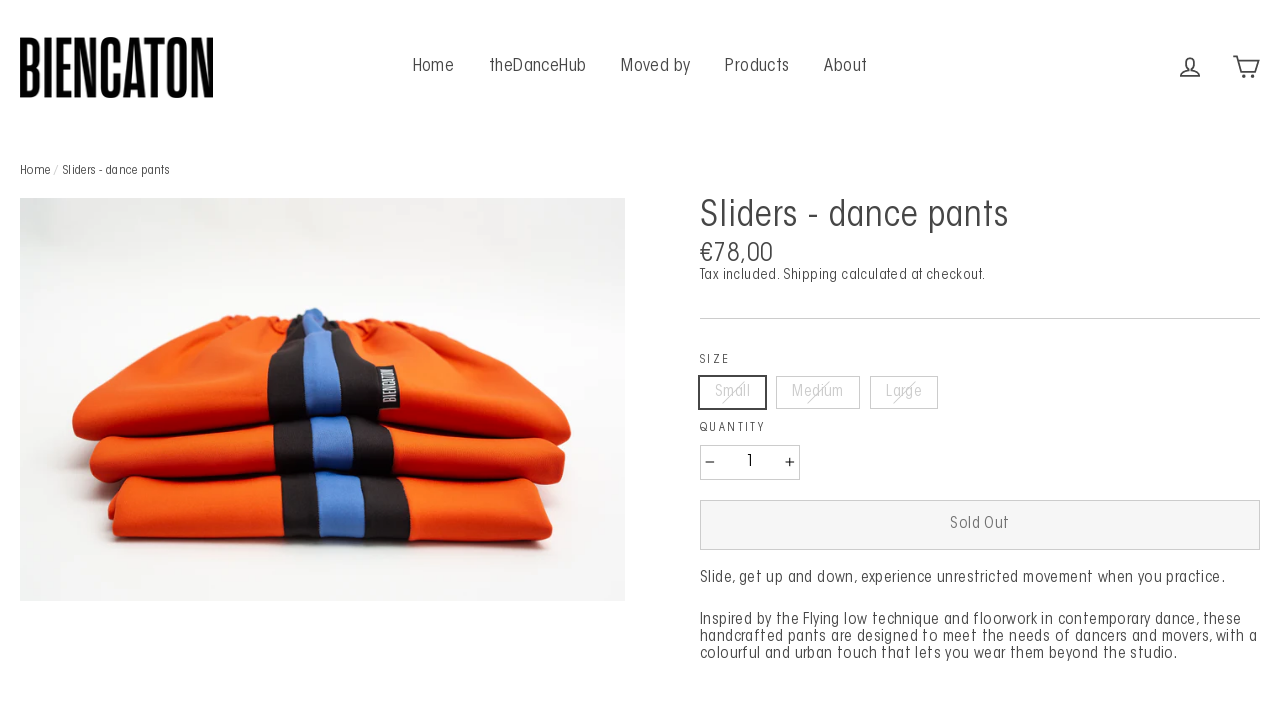

--- FILE ---
content_type: text/css
request_url: https://biencaton.com/cdn/shop/t/4/assets/product-filter.css?v=89894113454893815121728570675
body_size: -358
content:
// product filter styles // -------------------------------------------/ .size-filter{margin:0 15px 25px;text-align:center;>h3{font-weight:300;letter-spacing:-1px;display:inline-block;color:$black;margin:0 10px 0 0;line-height:36px;font-size:20px}.hide{display:none!important}.size-options{display:inline-block}.size-filter-option{display:inline-block;font-weight:400;padding:7px 15px;margin:0 8px 12px 0;font-style:normal;font-size:16px;text-transform:none;background-color:#0000;box-shadow:0 0 0 1px #000;font-family:ITC Avant Garde Gothic Std Book Condensed,sans-serif;letter-spacing:.025em;line-height:1.1;&:hover,&:active,&.js-current-filter{background:#b8bec3;color:#fff;opacity:1}&.js-not-filtering{opacity:.3}}}// end product filter styles ------------/{}
/*# sourceMappingURL=/cdn/shop/t/4/assets/product-filter.css.map?v=89894113454893815121728570675 */
